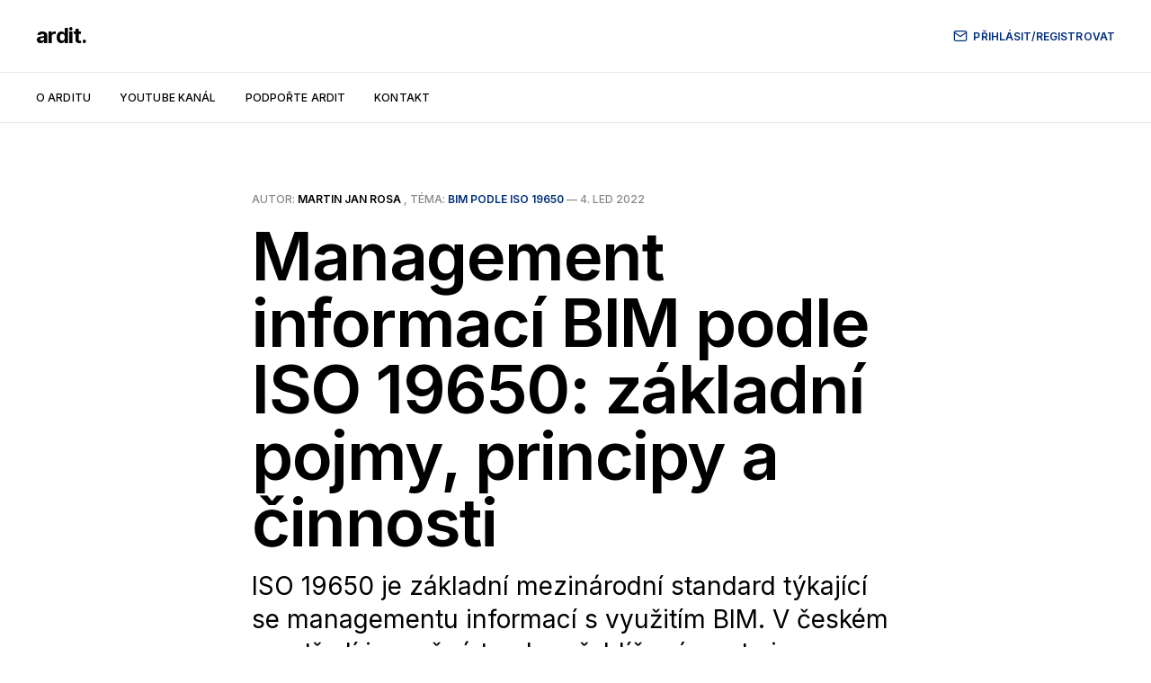

--- FILE ---
content_type: text/html; charset=utf-8
request_url: https://www.ardit.cz/serial-o-managementu-informaci-bim-podle-iso-19650/
body_size: 4209
content:
<!DOCTYPE html>
<html lang="cs">

<head>
    <meta charset="utf-8">
    <meta name="viewport" content="width=device-width, initial-scale=1">
    <title>Management informací BIM podle ISO 19650: základní pojmy, principy a činnosti</title>
    <link rel="preconnect" href="https://fonts.googleapis.com">
    <link rel="preconnect" href="https://fonts.gstatic.com" crossorigin>
    <link rel="stylesheet" href="https://fonts.googleapis.com/css2?family=Lora:ital,wght@0,400;0,500;0,600;0,700;1,400;1,700&family=Inter:wght@400;500;600;700;800&display=swap">
    <link rel="stylesheet" href="https://www.ardit.cz/assets/built/screen.css?v=d190352587">

    <meta name="description" content="ISO 19650 je základní mezinárodní standard týkající se managementu informací s využitím BIM. V českém prostředí je možná trochu přehlížený, proto jsem se rozhodl vytvořit seriál videí, ve kterém jsem shrnul jeho základní pojmy a principy.">
    <link rel="icon" href="https://www.ardit.cz/content/images/size/w256h256/2022/01/ikona3.png" type="image/png">
    <link rel="canonical" href="https://www.ardit.cz/serial-o-managementu-informaci-bim-podle-iso-19650/">
    <meta name="referrer" content="no-referrer-when-downgrade">
    
    <meta property="og:site_name" content="ardit.">
    <meta property="og:type" content="article">
    <meta property="og:title" content="Management informací BIM podle ISO 19650: základní pojmy, principy a činnosti">
    <meta property="og:description" content="ISO 19650 je základní mezinárodní standard týkající se managementu informací s využitím BIM. V českém prostředí je možná trochu přehlížený, proto jsem se rozhodl vytvořit seriál videí, ve kterém jsem shrnul jeho základní pojmy a principy.">
    <meta property="og:url" content="https://www.ardit.cz/serial-o-managementu-informaci-bim-podle-iso-19650/">
    <meta property="og:image" content="https://www.ardit.cz/content/images/2022/01/header_s.jpg">
    <meta property="article:published_time" content="2022-01-04T19:00:00.000Z">
    <meta property="article:modified_time" content="2022-07-23T09:37:09.000Z">
    <meta property="article:tag" content="BIM podle ISO 19650">
    
    <meta name="twitter:card" content="summary_large_image">
    <meta name="twitter:title" content="Management informací BIM podle ISO 19650: základní pojmy, principy a činnosti">
    <meta name="twitter:description" content="ISO 19650 je základní mezinárodní standard týkající se managementu informací s využitím BIM. V českém prostředí je možná trochu přehlížený, proto jsem se rozhodl vytvořit seriál videí, ve kterém jsem shrnul jeho základní pojmy a principy.">
    <meta name="twitter:url" content="https://www.ardit.cz/serial-o-managementu-informaci-bim-podle-iso-19650/">
    <meta name="twitter:image" content="https://www.ardit.cz/content/images/2022/01/header_s.jpg">
    <meta name="twitter:label1" content="Written by">
    <meta name="twitter:data1" content="Martin Jan Rosa">
    <meta name="twitter:label2" content="Filed under">
    <meta name="twitter:data2" content="BIM podle ISO 19650">
    <meta property="og:image:width" content="700">
    <meta property="og:image:height" content="340">
    
    <script type="application/ld+json">
{
    "@context": "https://schema.org",
    "@type": "Article",
    "publisher": {
        "@type": "Organization",
        "name": "ardit.",
        "url": "https://www.ardit.cz/",
        "logo": {
            "@type": "ImageObject",
            "url": "https://www.ardit.cz/content/images/size/w256h256/2022/01/ikona3.png",
            "width": 60,
            "height": 60
        }
    },
    "author": {
        "@type": "Person",
        "name": "Martin Jan Rosa",
        "image": {
            "@type": "ImageObject",
            "url": "https://www.ardit.cz/content/images/size/w1200/2022/01/Port2.jpg",
            "width": 1200,
            "height": 1200
        },
        "url": "https://www.ardit.cz/author/martinrosa/",
        "sameAs": [
            "http://www.martinrosa.cz",
            "https://www.linkedin.com/in/martin-jan-rosa"
        ]
    },
    "headline": "Management informací BIM podle ISO 19650: základní pojmy, principy a činnosti",
    "url": "https://www.ardit.cz/serial-o-managementu-informaci-bim-podle-iso-19650/",
    "datePublished": "2022-01-04T19:00:00.000Z",
    "dateModified": "2022-07-23T09:37:09.000Z",
    "keywords": "BIM podle ISO 19650",
    "description": "ISO 19650 je základní mezinárodní standard týkající se managementu informací s využitím BIM. V českém prostředí je možná trochu přehlížený, proto jsem se rozhodl vytvořit seriál videí, ve kterém jsem shrnul jeho základní pojmy a principy.",
    "mainEntityOfPage": "https://www.ardit.cz/serial-o-managementu-informaci-bim-podle-iso-19650/"
}
    </script>

    <meta name="generator" content="Ghost 6.10">
    <link rel="alternate" type="application/rss+xml" title="ardit." href="https://www.ardit.cz/rss/">
    <script defer src="https://cdn.jsdelivr.net/ghost/portal@~2.56/umd/portal.min.js" data-i18n="true" data-ghost="https://www.ardit.cz/" data-key="b4db48c7c50ad44bcb9727b0db" data-api="https://arditcz.ghost.io/ghost/api/content/" data-locale="cs" crossorigin="anonymous"></script><style id="gh-members-styles">.gh-post-upgrade-cta-content,
.gh-post-upgrade-cta {
    display: flex;
    flex-direction: column;
    align-items: center;
    font-family: -apple-system, BlinkMacSystemFont, 'Segoe UI', Roboto, Oxygen, Ubuntu, Cantarell, 'Open Sans', 'Helvetica Neue', sans-serif;
    text-align: center;
    width: 100%;
    color: #ffffff;
    font-size: 16px;
}

.gh-post-upgrade-cta-content {
    border-radius: 8px;
    padding: 40px 4vw;
}

.gh-post-upgrade-cta h2 {
    color: #ffffff;
    font-size: 28px;
    letter-spacing: -0.2px;
    margin: 0;
    padding: 0;
}

.gh-post-upgrade-cta p {
    margin: 20px 0 0;
    padding: 0;
}

.gh-post-upgrade-cta small {
    font-size: 16px;
    letter-spacing: -0.2px;
}

.gh-post-upgrade-cta a {
    color: #ffffff;
    cursor: pointer;
    font-weight: 500;
    box-shadow: none;
    text-decoration: underline;
}

.gh-post-upgrade-cta a:hover {
    color: #ffffff;
    opacity: 0.8;
    box-shadow: none;
    text-decoration: underline;
}

.gh-post-upgrade-cta a.gh-btn {
    display: block;
    background: #ffffff;
    text-decoration: none;
    margin: 28px 0 0;
    padding: 8px 18px;
    border-radius: 4px;
    font-size: 16px;
    font-weight: 600;
}

.gh-post-upgrade-cta a.gh-btn:hover {
    opacity: 0.92;
}</style><script async src="https://js.stripe.com/v3/"></script>
    <script defer src="https://cdn.jsdelivr.net/ghost/sodo-search@~1.8/umd/sodo-search.min.js" data-key="b4db48c7c50ad44bcb9727b0db" data-styles="https://cdn.jsdelivr.net/ghost/sodo-search@~1.8/umd/main.css" data-sodo-search="https://arditcz.ghost.io/" data-locale="cs" crossorigin="anonymous"></script>
    
    <link href="https://www.ardit.cz/webmentions/receive/" rel="webmention">
    <script defer src="/public/cards.min.js?v=d190352587"></script>
    <link rel="stylesheet" type="text/css" href="/public/cards.min.css?v=d190352587">
    <script defer src="/public/member-attribution.min.js?v=d190352587"></script>
    <script defer src="/public/ghost-stats.min.js?v=d190352587" data-stringify-payload="false" data-datasource="analytics_events" data-storage="localStorage" data-host="https://www.ardit.cz/.ghost/analytics/api/v1/page_hit"  tb_site_uuid="6aa1d517-f519-4d80-b3ba-6e15c8d89111" tb_post_uuid="c971a5bc-02ca-4f1d-b0a3-3f2222e877d5" tb_post_type="post" tb_member_uuid="undefined" tb_member_status="undefined"></script><style>:root {--ghost-accent-color: #002e7a;}</style>
</head>

<body class="post-template tag-iso-19650 is-head-b--a_n">
    <div class="gh-site">
        <header id="gh-head" class="gh-head gh-outer">
            <div class="gh-head-inner gh-inner">
                <div class="gh-head-brand">
                    <a class="gh-head-logo" href="https://www.ardit.cz">
                            ardit.
                    </a>
                    <button class="gh-burger"></button>
                </div>

                <nav class="gh-head-menu">
                    <ul class="nav">
    <li class="nav-o-arditu"><a href="https://www.ardit.cz/o-arditu/">O arditu</a></li>
    <li class="nav-youtube-kanal"><a href="https://www.youtube.com/c/MartinJanRosa">Youtube kanál</a></li>
    <li class="nav-podporte-ardit"><a href="https://www.ardit.cz/podporte-ardit/">Podpořte ardit</a></li>
    <li class="nav-kontakt"><a href="https://www.ardit.cz/kontakt/">Kontakt</a></li>
</ul>

                </nav>

                <div class="gh-head-actions">
                        <a class="gh-head-btn" href="#/portal/signup" data-portal="signup">
                            <svg width="20" height="20" viewBox="0 0 20 20" fill="none" stroke="currentColor" xmlns="http://www.w3.org/2000/svg">
    <path d="M3.33332 3.33334H16.6667C17.5833 3.33334 18.3333 4.08334 18.3333 5.00001V15C18.3333 15.9167 17.5833 16.6667 16.6667 16.6667H3.33332C2.41666 16.6667 1.66666 15.9167 1.66666 15V5.00001C1.66666 4.08334 2.41666 3.33334 3.33332 3.33334Z" stroke-width="1.5" stroke-linecap="round" stroke-linejoin="round"/>
    <path d="M18.3333 5L9.99999 10.8333L1.66666 5" stroke-width="1.5" stroke-linecap="round" stroke-linejoin="round"/>
</svg>                            PŘIHLÁSIT/REGISTROVAT
                        </a>
                </div>
            </div>
        </header>

        

<main id="gh-main" class="gh-main">
    <article class="gh-article post tag-iso-19650 no-image">
        <header class="gh-article-header gh-canvas">
                <span class="gh-article-meta">
                    Autor: <a href="/author/martinrosa/">Martin Jan Rosa</a>
                        , téma: 
                        <a class="gh-article-tag" href="https://www.ardit.cz/tag/iso-19650/">BIM podle ISO 19650</a>
                    —
                    <time datetime="2022-01-04">4. led 2022</time>
                </span>

            <h1 class="gh-article-title">Management informací BIM podle ISO 19650: základní pojmy, principy a činnosti</h1>

                <p class="gh-article-excerpt">ISO 19650 je základní mezinárodní standard týkající se managementu informací s využitím BIM. V českém prostředí je možná trochu přehlížený, proto jsem se rozhodl vytvořit seriál videí, ve kterém jsem shrnul jeho základní pojmy a principy.</p>

        </header>

        <div class="gh-content gh-canvas">
            <figure class="kg-card kg-embed-card"><iframe width="200" height="113" src="https://www.youtube.com/embed/KyofqulWkv8?feature=oembed" frameborder="0" allow="accelerometer; autoplay; clipboard-write; encrypted-media; gyroscope; picture-in-picture" allowfullscreen></iframe></figure><figure class="kg-card kg-embed-card"><iframe width="200" height="113" src="https://www.youtube.com/embed/t17H3G5grys?feature=oembed" frameborder="0" allow="accelerometer; autoplay; clipboard-write; encrypted-media; gyroscope; picture-in-picture" allowfullscreen></iframe></figure><figure class="kg-card kg-embed-card"><iframe width="200" height="113" src="https://www.youtube.com/embed/xGiP_zQHaz8?feature=oembed" frameborder="0" allow="accelerometer; autoplay; clipboard-write; encrypted-media; gyroscope; picture-in-picture" allowfullscreen></iframe></figure><figure class="kg-card kg-embed-card"><iframe width="200" height="113" src="https://www.youtube.com/embed/SK07MFjCJ5c?feature=oembed" frameborder="0" allow="accelerometer; autoplay; clipboard-write; encrypted-media; gyroscope; picture-in-picture" allowfullscreen></iframe></figure>
        </div>

            <footer class="gh-article-footer gh-canvas">
                <nav class="gh-navigation">
                    <div class="gh-navigation-previous">
                            <a class="gh-navigation-link" href="/vitejte-na-arditu/">
                                <span class="gh-navigation-label"><svg xmlns="http://www.w3.org/2000/svg" width="24" height="24" viewBox="0 0 24 24" fill="none" stroke="currentColor" stroke-width="2" stroke-linecap="round" stroke-linejoin="round">
    <line x1="19" y1="12" x2="5" y2="12"></line>
    <polyline points="12 19 5 12 12 5"></polyline>
</svg> Předchozí článek</span>
                                <h4 class="gh-navigation-title">Vítejte na arditu!</h4>
                            </a>
                    </div>

                    <div class="gh-navigation-middle"></div>

                    <div class="gh-navigation-next">
                            <a class="gh-navigation-link" href="/modelovani-navaznosti-zateplene-sikme-strechy-na-strop-v-archicadu/">
                                <span class="gh-navigation-label">Další článek <svg xmlns="http://www.w3.org/2000/svg" width="24" height="24" viewBox="0 0 24 24" fill="none" stroke="currentColor" stroke-width="2" stroke-linecap="round" stroke-linejoin="round">
    <line x1="5" y1="12" x2="19" y2="12"></line>
    <polyline points="12 5 19 12 12 19"></polyline>
</svg></span>
                                <h4 class="gh-navigation-title">Modelování návaznosti zateplené šikmé střechy na strop v Archicadu</h4>
                            </a>
                    </div>
                </nav>
            </footer>
    </article>
</main>



            <div class="gh-subscribe">
                <div class="gh-outer">
                    <section class="gh-subscribe-inner">
                            <h3 class="gh-subscribe-title">Zaregistrujte se k odběru novinek:</h3>

                            <div class="gh-subscribe-description">Případně přispějte pravidelnou měsíční částkou na provoz tohoto blogu a youtubového kanálu a získejte přístup k dalšímu obsahu. Viz <a href="https://www.ardit.cz/podporte-ardit/">Podpořte ardit</a>.</div>

                            <a class="gh-subscribe-input" href="#/portal/signup" data-portal="signup">
                                <div class="gh-subscribe-input-text">
                                    <svg width="20" height="20" viewBox="0 0 20 20" fill="none" stroke="currentColor" xmlns="http://www.w3.org/2000/svg">
    <path d="M3.33332 3.33334H16.6667C17.5833 3.33334 18.3333 4.08334 18.3333 5.00001V15C18.3333 15.9167 17.5833 16.6667 16.6667 16.6667H3.33332C2.41666 16.6667 1.66666 15.9167 1.66666 15V5.00001C1.66666 4.08334 2.41666 3.33334 3.33332 3.33334Z" stroke-width="1.5" stroke-linecap="round" stroke-linejoin="round"/>
    <path d="M18.3333 5L9.99999 10.8333L1.66666 5" stroke-width="1.5" stroke-linecap="round" stroke-linejoin="round"/>
</svg>                                    jamie@example.com
                                </div>
                                <div class="gh-subscribe-input-btn">Odebírat</div>
                            </a>
                    </section>
                </div>
            </div>

        <footer class="gh-foot gh-outer">
            <div class="gh-foot-inner gh-inner">
                <div class="gh-copyright">
                    Ing. arch. Martin Rosa © 2025
                </div>

                <nav class="gh-foot-menu">
                    <ul class="nav">
    <li class="nav-martinrosa-cz"><a href="https://www.martinrosa.cz/">Martinrosa.cz</a></li>
    <li class="nav-prvni-dum"><a href="https://www.prvnidum.cz/">První dům</a></li>
    <li class="nav-gdpr"><a href="https://www.ardit.cz/GDPR/">GDPR</a></li>
    <li class="nav-kontakt"><a href="https://www.ardit.cz/kontakt/">Kontakt</a></li>
</ul>

                </nav>

                <div class="gh-powered-by">
                    <a href="https://ghost.org/" target="_blank" rel="noopener">Provozováno na platformě Ghost</a>
                </div>
            </div>
        </footer>
    </div>

        <div class="pswp" tabindex="-1" role="dialog" aria-hidden="true">
    <div class="pswp__bg"></div>

    <div class="pswp__scroll-wrap">
        <div class="pswp__container">
            <div class="pswp__item"></div>
            <div class="pswp__item"></div>
            <div class="pswp__item"></div>
        </div>

        <div class="pswp__ui pswp__ui--hidden">
            <div class="pswp__top-bar">
                <div class="pswp__counter"></div>

                <button class="pswp__button pswp__button--close" title="Close (Esc)"></button>
                <button class="pswp__button pswp__button--share" title="Share"></button>
                <button class="pswp__button pswp__button--fs" title="Toggle fullscreen"></button>
                <button class="pswp__button pswp__button--zoom" title="Zoom in/out"></button>

                <div class="pswp__preloader">
                    <div class="pswp__preloader__icn">
                        <div class="pswp__preloader__cut">
                            <div class="pswp__preloader__donut"></div>
                        </div>
                    </div>
                </div>
            </div>

            <div class="pswp__share-modal pswp__share-modal--hidden pswp__single-tap">
                <div class="pswp__share-tooltip"></div>
            </div>

            <button class="pswp__button pswp__button--arrow--left" title="Previous (arrow left)"></button>
            <button class="pswp__button pswp__button--arrow--right" title="Next (arrow right)"></button>

            <div class="pswp__caption">
                <div class="pswp__caption__center"></div>
            </div>
        </div>
    </div>
</div>
    <script src="https://www.ardit.cz/assets/built/main.min.js?v=d190352587"></script>

    
</body>

</html>